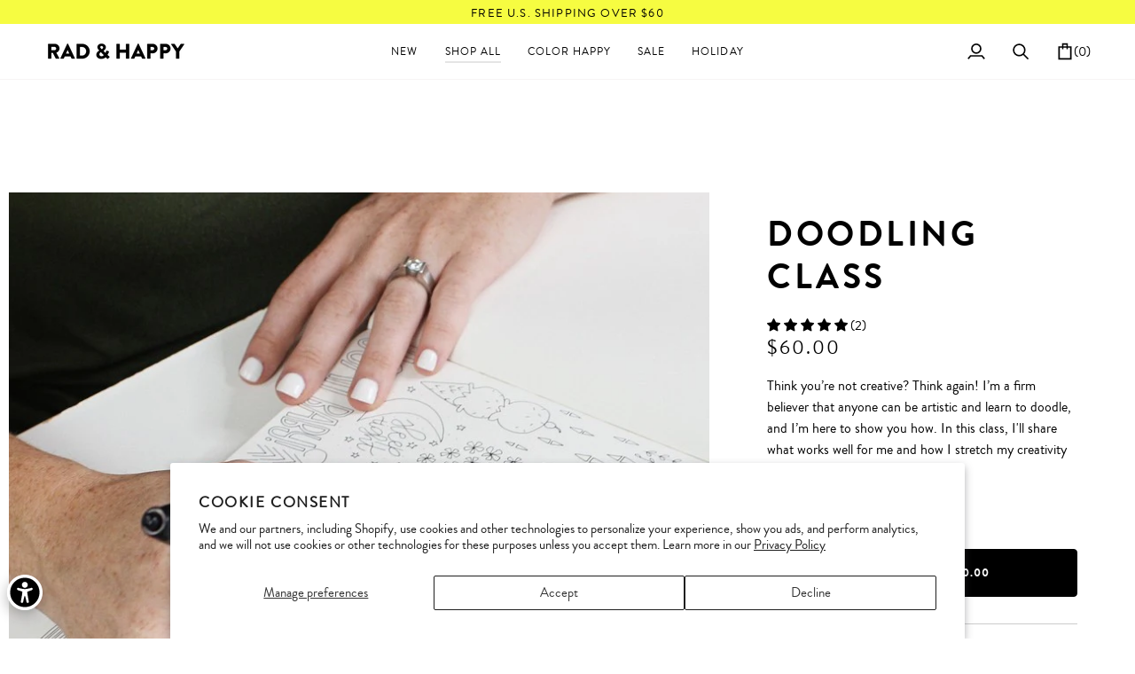

--- FILE ---
content_type: text/css
request_url: https://radandhappy.com/cdn/shop/t/166/assets/styles-pogodan.css?v=131066630189254191591768674722
body_size: 261
content:
#account-downloads--wrapper .grid-custom{display:grid;grid-template-columns:repeat(5,1fr);gap:15px;grid-auto-rows:minmax(100px,auto)}@media only screen and (max-width: 768px){#account-downloads--wrapper .grid-custom{grid-template-columns:repeat(3,1fr)}}@media only screen and (max-width: 425px){#account-downloads--wrapper .grid-custom{grid-template-columns:repeat(1,1fr)}}#account-downloads--wrapper .grid-custom .item-thumbnail{background-color:#fff;margin-bottom:1em;line-height:0}#account-downloads--wrapper .grid-custom .item-thumbnail img{margin:auto}#account-downloads--wrapper .grid-custom--item{display:flex;flex-direction:column;justify-content:space-between;padding:15px;background-color:#f4f4f4;border:2px solid #ddd}#account-downloads--wrapper .grid-custom--item:hover,#account-downloads--wrapper .grid-custom--item:active{border:2px solid #000;cursor:pointer}#account-downloads--wrapper .grid-custom--item.bg-white{background-color:#fff}#account-downloads--wrapper .grid-custom--item.bg-white img{margin:auto}#account-downloads--wrapper .grid-custom--item.flex-column{display:flex;flex-direction:column;justify-content:center}#account-downloads--wrapper .grid-custom--item .item-info a{font-weight:700;text-decoration:underline}#account-downloads--wrapper .grid-custom--item .item-images{display:grid;grid-template-columns:repeat(3,1fr);gap:10px}#account-downloads--wrapper .grid-custom--item .item-images div{background-color:#fff;display:flex}#account-downloads--wrapper .grid-custom--item .item-images div img{margin:auto}#account-downloads--wrapper .download-wrapper h2{display:flex}#account-downloads--wrapper .download-wrapper .download-pdf,#account-downloads--wrapper .download-wrapper .download-individual{margin-top:40px}#account-downloads--wrapper .download-wrapper .download-pdf .download-header-wrapper,#account-downloads--wrapper .download-wrapper .download-individual .download-header-wrapper{display:flex;justify-content:space-between;align-items:center}@media only screen and (max-width: 425px){#account-downloads--wrapper .download-wrapper .download-pdf .download-header-wrapper,#account-downloads--wrapper .download-wrapper .download-individual .download-header-wrapper{display:block;margin-bottom:20px}}#account-downloads--wrapper .download-wrapper .month-pdf--image{max-width:350px;cursor:pointer}#account-downloads--wrapper .download-wrapper .grid__item{background-color:#fff}#account-downloads--wrapper .download-wrapper .next-arrow,#account-downloads--wrapper .download-wrapper .prev-arrow{font-size:28px;color:#afafaf;cursor:not-allowed}#account-downloads--wrapper .download-wrapper .next-arrow.clickable-month,#account-downloads--wrapper .download-wrapper .prev-arrow.clickable-month{cursor:pointer;color:#000}#account-downloads--wrapper .download-wrapper .next-arrow{margin-left:15px}#account-downloads--wrapper .download-wrapper .prev-arrow{margin-right:15px}@media only screen and (min-width: 426px) and (max-width: 1024px){.class-grid-item{width:50%}}@media only screen and (min-width: 1025px) and (max-width: 1200px){.class-grid-item{width:33%}}@media only screen and (min-width: 1201px){.class-grid-item{width:25%}}.class-wrapper{display:flex;flex-direction:column;text-align:center;border:1px solid black;margin-bottom:1em}.class-wrapper .details{position:relative;top:-64px;margin:0 auto -64px;padding:0 1em 1em}.class-wrapper .details h4{margin:0}.class-wrapper .details img.avatar{border-radius:100%;border:1px solid white;height:128px;width:128px}.class-wrapper .details span{min-height:80px;display:inline-block}.class-wrapper .f-btn{padding:1em}.class-wrapper .f-btn span{background-color:#000;color:#fff;padding:8px 0;text-transform:uppercase;font-size:.8em;font-weight:700;width:100%;display:inline-block}.color-happy-tabs{border-bottom:1px solid #cbcbcb;margin-bottom:20px;padding-bottom:10px}.color-happy-tabs a{margin-right:20px;padding-bottom:10px;cursor:pointer;position:relative;bottom:-2px}.color-happy-tabs a.active{border-bottom:1px solid black}@media only screen and (max-width: 768px){.color-happy-tabs a{bottom:-1px}}.subheader-wrapper{display:flex;justify-content:space-between;align-items:baseline;margin-bottom:15px}.subheader-wrapper select{width:230px}@media only screen and (max-width: 425px){.subheader-wrapper{flex-direction:column;align-items:center}}.colorhappy-header{display:flex;justify-content:space-between;align-items:center;margin:20px 0}.colorhappy-header h2{margin:0}[v-cloak]{display:none}.info-msg{padding:5px 10px;background-color:#fff5d0}
/*# sourceMappingURL=/cdn/shop/t/166/assets/styles-pogodan.css.map?v=131066630189254191591768674722 */


--- FILE ---
content_type: image/svg+xml
request_url: https://radandhappy.com/cdn/shop/files/class_icon_pace.svg?v=1676479718&width=64
body_size: -571
content:
<svg xmlns="http://www.w3.org/2000/svg" width="173" height="128" viewBox="0 0 173 128"><g fill="none" fill-rule="evenodd"><path fill="#FFD83A" fill-rule="nonzero" d="M7 13.5h159.6c3.2 0 5.7 1.3 5.7 2.9v100.2c0 1.6-2.6 2.9-5.7 2.9H97.2v.8c0 1.2-1 2.2-2.2 2.2H83.4c-1.2 0-2.2-1-2.2-2.2v-.8H7v-106z"/><path stroke="#000" stroke-linecap="round" stroke-linejoin="round" stroke-width="4.525" d="M3 21c0-2.5 2-4.5 4.5-4.5h155.1c3.2 0 5.7 1.3 5.7 2.9v100.2c0 1.6-2.6 2.9-5.7 2.9H93.2v3h-16v-3H7.5c-2.5 0-4.5-2-4.5-4.5V21z"/><path fill="#FFF" fill-rule="nonzero" stroke="#000" stroke-linecap="round" stroke-linejoin="round" stroke-width="4.525" d="M12.6 2.5l70.5 10c1.4 0 2.5 1.3 2.5 2.9v100.2c0 1.6-1.1 2.9-2.5 2.9l-70.5-10V2.5zm146.1 106l-70.5 10c-1.4 0-2.5-1.3-2.5-2.9V15.4c0-1.6 1.1-2.9 2.5-2.9l70.5-10v106z"/></g></svg>

--- FILE ---
content_type: image/svg+xml
request_url: https://radandhappy.com/cdn/shop/files/class_icon_length.svg?v=1676479716&width=64
body_size: -472
content:
<svg xmlns="http://www.w3.org/2000/svg" width="115" height="110" viewBox="0 0 115 110"><g fill="none" fill-rule="evenodd"><circle cx="54.5" cy="54.5" r="53.6" fill="#FFD83A" fill-rule="nonzero"/><circle cx="60.9" cy="56.5" r="51.2" stroke="#000" stroke-linecap="round" stroke-linejoin="round" stroke-width="4.525"/><path stroke="#000" stroke-linecap="round" stroke-linejoin="round" stroke-width="4.525" d="M60.9 19.6v36.8m22.7 0H61.3"/><circle cx="60.9" cy="13.5" r="2" fill="#000" fill-rule="nonzero" stroke="#000"/><circle cx="60.9" cy="99.6" r="2" fill="#000" fill-rule="nonzero" stroke="#000"/><g fill="#000" fill-rule="nonzero" stroke="#000" transform="translate(15 54)"><circle cx="88.9" cy="2.5" r="2"/><circle cx="2.9" cy="2.5" r="2"/></g></g></svg>

--- FILE ---
content_type: text/javascript; charset=utf-8
request_url: https://radandhappy.com/products/doodling.js
body_size: 1141
content:
{"id":6027601641624,"title":"Doodling Class","handle":"doodling","description":"\u003cdiv\u003e\n\u003cp dir=\"auto\" class=\"break-words\"\u003eHi friend, I’ve got something awesome for you—this Rad \u0026amp; Happy Doodling Class, and I can’t wait for you to discover how creative you can be! If you think you’re not artistic, think again—I’m here to show you that anyone can learn to doodle with my best tips, tricks, and secrets to stretch your creativity and make it fun.\u003c\/p\u003e\n\u003cp dir=\"auto\" class=\"break-words\"\u003eThis online class is perfect for anyone who wants to doodle, with lessons on tools, inspiration, muscle memory exercises, and all my go-to techniques—you’ll be bursting with ideas by the end! It comes with lifetime access so you can learn at your own pace, and I’m dying for you to put your pen to paper and start creating!\u003c\/p\u003e\n\u003cp dir=\"auto\" class=\"break-words\"\u003e\u003cstrong\u003eWhy It’s Awesome:\u003c\/strong\u003e\u003c\/p\u003e\n\u003cul dir=\"auto\" class=\"marker:text-secondary\"\u003e\n\u003cli class=\"break-words\"\u003eMade Just for You – I’m sharing my doodling secrets!\u003c\/li\u003e\n\u003cli class=\"break-words\"\u003eSuper Fun Lessons – Tools, inspiration, and techniques.\u003c\/li\u003e\n\u003cli class=\"break-words\"\u003ePerfect for All Levels – Anyone can learn to doodle!\u003c\/li\u003e\n\u003cli class=\"break-words\"\u003eLifetime Access – Go at your own pace, forever!\u003c\/li\u003e\n\u003c\/ul\u003e\n\u003cp dir=\"auto\" class=\"break-words\"\u003e\u003cstrong\u003eWhy Choose the Rad \u0026amp; Happy Doodling Class?\u003c\/strong\u003e\u003c\/p\u003e\n\u003cp dir=\"auto\" class=\"break-words\"\u003eThis class isn’t just about drawing—it’s about proving you’re creative and giving you the confidence to doodle anything you dream up, with lessons that make it so much fun. Whether you’re a beginner or just want to play, this class will spark your imagination—I’m so stoked for you to try it!\u003c\/p\u003e\n\u003cp dir=\"auto\" class=\"break-words\"\u003eGrab this amazing Rad \u0026amp; Happy Doodling Class and start creating!\u003c\/p\u003e\n\u003c\/div\u003e","published_at":"2020-11-09T23:18:21-08:00","created_at":"2020-11-09T23:17:54-08:00","vendor":"Rad \u0026 Happy","type":"Class","tags":["Classes","dig_not_ch","digital","educational-tools","homeschool","needs-accessibility","no-quantity","S\u0026D","test-c"],"price":6000,"price_min":6000,"price_max":6000,"available":true,"price_varies":false,"compare_at_price":null,"compare_at_price_min":0,"compare_at_price_max":0,"compare_at_price_varies":false,"variants":[{"id":37219005268120,"title":"Default Title","option1":"Default Title","option2":null,"option3":null,"sku":"classdoodling","requires_shipping":false,"taxable":true,"featured_image":null,"available":true,"name":"Doodling Class","public_title":null,"options":["Default Title"],"price":6000,"weight":0,"compare_at_price":null,"inventory_management":null,"barcode":"","requires_selling_plan":false,"selling_plan_allocations":[]}],"images":["\/\/cdn.shopify.com\/s\/files\/1\/0400\/9617\/0136\/products\/class-doodling-cover_image.jpg?v=1604993017"],"featured_image":"\/\/cdn.shopify.com\/s\/files\/1\/0400\/9617\/0136\/products\/class-doodling-cover_image.jpg?v=1604993017","options":[{"name":"Title","position":1,"values":["Default Title"]}],"url":"\/products\/doodling","media":[{"alt":null,"id":14280450605208,"position":1,"preview_image":{"aspect_ratio":1.0,"height":800,"width":800,"src":"https:\/\/cdn.shopify.com\/s\/files\/1\/0400\/9617\/0136\/products\/class-doodling-cover_image.jpg?v=1604993017"},"aspect_ratio":1.0,"height":800,"media_type":"image","src":"https:\/\/cdn.shopify.com\/s\/files\/1\/0400\/9617\/0136\/products\/class-doodling-cover_image.jpg?v=1604993017","width":800}],"requires_selling_plan":false,"selling_plan_groups":[]}

--- FILE ---
content_type: image/svg+xml
request_url: https://radandhappy.com/cdn/shop/files/class_icon_lessons.svg?v=1676479717&width=64
body_size: -538
content:
<svg xmlns="http://www.w3.org/2000/svg" width="142" height="127" viewBox="0 0 142 127"><g fill="none" fill-rule="evenodd"><path fill="#FFF" fill-rule="nonzero" stroke="#000" stroke-linecap="round" stroke-linejoin="round" stroke-width="4.525" d="M15 2.9h91.7c1.8 0 3.3 1.5 3.3 3.3v115.1c0 1.8-1.5 3.3-3.3 3.3H15V2.9z"/><path stroke="#000" stroke-linecap="round" stroke-linejoin="round" stroke-width="4.525" d="M35.5 2.9v121.7M21.6 19.9H3.1m18.5 21.8H3.1m18.5 22H3.1m18.5 22.1H3.1m18.5 21.8H3.1"/><path fill="#FFD83A" fill-rule="nonzero" d="M47.7 22.5h44.5c1.8 0 3.3 1.6 3.3 3.6v12.1c0 2-1.5 3.6-3.3 3.6H47.7c-1.8 0-3.3-1.6-3.3-3.6V26c.1-1.9 1.5-3.5 3.3-3.5z"/><path stroke="#000" stroke-linecap="round" stroke-linejoin="round" stroke-width="4.525" d="M51.1 26h43.1c1.7 0 3.1 1.4 3.1 3.1v10.7c0 1.7-1.4 3.1-3.1 3.1H51.1c-1.7 0-3.1-1.4-3.1-3.1V29.1c0-1.7 1.4-3.1 3.1-3.1z"/><path fill="#FFD83A" fill-rule="nonzero" d="M136.4 21.7c0-3.3-3-6-6.5-5.3-2.5.5-4.2 2.8-4.2 5.4v30.7h1.1v51.8c0 2.1 1.4 4 3.4 4.3 2.7.5 5.1-1.6 5.1-4.2V52.5h1.1V21.7z"/><path fill="#000" fill-rule="nonzero" d="M137.4 22.9c0-3.3-3-6-6.5-5.3-2.5.5-4.2 2.8-4.2 5.4v30.7h1.1v51.8c0 2.1 1.4 4 3.4 4.3 2.7.5 5.1-1.6 5.1-4.2V53.8h1.1V25.9c.8.4 1.4 1.2 1.4 2.2v24.1c0 .8.6 1.5 1.5 1.5.8 0 1.5-.6 1.5-1.5V28.1c0-2.5-1.9-4.7-4.4-5.2zm-4 82.8c0 .8-.6 1.4-1.4 1.4-.8 0-1.4-.6-1.4-1.4V53.8h2.7l.1 51.9zm1.1-54.9h-4.9V22.9c0-1.4 1.1-2.5 2.5-2.5s2.5 1.1 2.5 2.5v27.9h-.1z"/></g></svg>